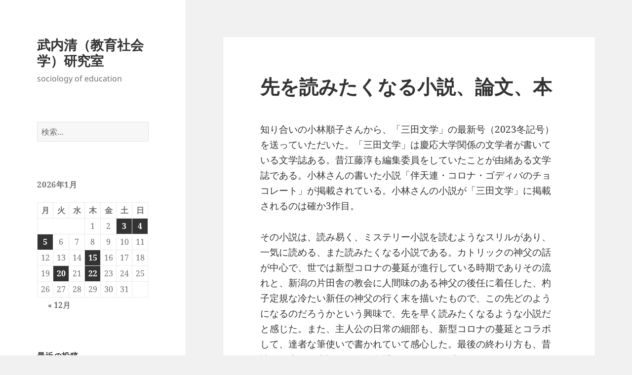

--- FILE ---
content_type: text/html; charset=UTF-8
request_url: https://www.takeuchikiyoshi.com/%E5%85%88%E3%82%92%E8%AA%AD%E3%81%BF%E3%81%9F%E3%81%8F%E3%81%AA%E3%82%8B%E5%B0%8F%E8%AA%AC%E3%80%81%E8%AB%96%E6%96%87%E3%80%81%E6%9C%AC/
body_size: 69072
content:
<!DOCTYPE html>
<html lang="ja" class="no-js">
<head>
	<meta charset="UTF-8">
	<meta name="viewport" content="width=device-width, initial-scale=1.0">
	<link rel="profile" href="https://gmpg.org/xfn/11">
	<link rel="pingback" href="https://www.takeuchikiyoshi.com/xmlrpc.php">
	<script>(function(html){html.className = html.className.replace(/\bno-js\b/,'js')})(document.documentElement);</script>
<title>先を読みたくなる小説、論文、本 &#8211; 武内清（教育社会学）研究室</title>
<meta name='robots' content='max-image-preview:large' />
	<style>img:is([sizes="auto" i], [sizes^="auto," i]) { contain-intrinsic-size: 3000px 1500px }</style>
	<link rel="alternate" type="application/rss+xml" title="武内清（教育社会学）研究室 &raquo; フィード" href="https://www.takeuchikiyoshi.com/feed/" />
<link rel="alternate" type="application/rss+xml" title="武内清（教育社会学）研究室 &raquo; コメントフィード" href="https://www.takeuchikiyoshi.com/comments/feed/" />
<script>
window._wpemojiSettings = {"baseUrl":"https:\/\/s.w.org\/images\/core\/emoji\/16.0.1\/72x72\/","ext":".png","svgUrl":"https:\/\/s.w.org\/images\/core\/emoji\/16.0.1\/svg\/","svgExt":".svg","source":{"concatemoji":"https:\/\/www.takeuchikiyoshi.com\/wp-includes\/js\/wp-emoji-release.min.js?ver=6.8.3"}};
/*! This file is auto-generated */
!function(s,n){var o,i,e;function c(e){try{var t={supportTests:e,timestamp:(new Date).valueOf()};sessionStorage.setItem(o,JSON.stringify(t))}catch(e){}}function p(e,t,n){e.clearRect(0,0,e.canvas.width,e.canvas.height),e.fillText(t,0,0);var t=new Uint32Array(e.getImageData(0,0,e.canvas.width,e.canvas.height).data),a=(e.clearRect(0,0,e.canvas.width,e.canvas.height),e.fillText(n,0,0),new Uint32Array(e.getImageData(0,0,e.canvas.width,e.canvas.height).data));return t.every(function(e,t){return e===a[t]})}function u(e,t){e.clearRect(0,0,e.canvas.width,e.canvas.height),e.fillText(t,0,0);for(var n=e.getImageData(16,16,1,1),a=0;a<n.data.length;a++)if(0!==n.data[a])return!1;return!0}function f(e,t,n,a){switch(t){case"flag":return n(e,"\ud83c\udff3\ufe0f\u200d\u26a7\ufe0f","\ud83c\udff3\ufe0f\u200b\u26a7\ufe0f")?!1:!n(e,"\ud83c\udde8\ud83c\uddf6","\ud83c\udde8\u200b\ud83c\uddf6")&&!n(e,"\ud83c\udff4\udb40\udc67\udb40\udc62\udb40\udc65\udb40\udc6e\udb40\udc67\udb40\udc7f","\ud83c\udff4\u200b\udb40\udc67\u200b\udb40\udc62\u200b\udb40\udc65\u200b\udb40\udc6e\u200b\udb40\udc67\u200b\udb40\udc7f");case"emoji":return!a(e,"\ud83e\udedf")}return!1}function g(e,t,n,a){var r="undefined"!=typeof WorkerGlobalScope&&self instanceof WorkerGlobalScope?new OffscreenCanvas(300,150):s.createElement("canvas"),o=r.getContext("2d",{willReadFrequently:!0}),i=(o.textBaseline="top",o.font="600 32px Arial",{});return e.forEach(function(e){i[e]=t(o,e,n,a)}),i}function t(e){var t=s.createElement("script");t.src=e,t.defer=!0,s.head.appendChild(t)}"undefined"!=typeof Promise&&(o="wpEmojiSettingsSupports",i=["flag","emoji"],n.supports={everything:!0,everythingExceptFlag:!0},e=new Promise(function(e){s.addEventListener("DOMContentLoaded",e,{once:!0})}),new Promise(function(t){var n=function(){try{var e=JSON.parse(sessionStorage.getItem(o));if("object"==typeof e&&"number"==typeof e.timestamp&&(new Date).valueOf()<e.timestamp+604800&&"object"==typeof e.supportTests)return e.supportTests}catch(e){}return null}();if(!n){if("undefined"!=typeof Worker&&"undefined"!=typeof OffscreenCanvas&&"undefined"!=typeof URL&&URL.createObjectURL&&"undefined"!=typeof Blob)try{var e="postMessage("+g.toString()+"("+[JSON.stringify(i),f.toString(),p.toString(),u.toString()].join(",")+"));",a=new Blob([e],{type:"text/javascript"}),r=new Worker(URL.createObjectURL(a),{name:"wpTestEmojiSupports"});return void(r.onmessage=function(e){c(n=e.data),r.terminate(),t(n)})}catch(e){}c(n=g(i,f,p,u))}t(n)}).then(function(e){for(var t in e)n.supports[t]=e[t],n.supports.everything=n.supports.everything&&n.supports[t],"flag"!==t&&(n.supports.everythingExceptFlag=n.supports.everythingExceptFlag&&n.supports[t]);n.supports.everythingExceptFlag=n.supports.everythingExceptFlag&&!n.supports.flag,n.DOMReady=!1,n.readyCallback=function(){n.DOMReady=!0}}).then(function(){return e}).then(function(){var e;n.supports.everything||(n.readyCallback(),(e=n.source||{}).concatemoji?t(e.concatemoji):e.wpemoji&&e.twemoji&&(t(e.twemoji),t(e.wpemoji)))}))}((window,document),window._wpemojiSettings);
</script>
<style id='wp-emoji-styles-inline-css'>

	img.wp-smiley, img.emoji {
		display: inline !important;
		border: none !important;
		box-shadow: none !important;
		height: 1em !important;
		width: 1em !important;
		margin: 0 0.07em !important;
		vertical-align: -0.1em !important;
		background: none !important;
		padding: 0 !important;
	}
</style>
<link rel='stylesheet' id='wp-block-library-css' href='https://www.takeuchikiyoshi.com/wp-includes/css/dist/block-library/style.min.css?ver=6.8.3' media='all' />
<style id='wp-block-library-theme-inline-css'>
.wp-block-audio :where(figcaption){color:#555;font-size:13px;text-align:center}.is-dark-theme .wp-block-audio :where(figcaption){color:#ffffffa6}.wp-block-audio{margin:0 0 1em}.wp-block-code{border:1px solid #ccc;border-radius:4px;font-family:Menlo,Consolas,monaco,monospace;padding:.8em 1em}.wp-block-embed :where(figcaption){color:#555;font-size:13px;text-align:center}.is-dark-theme .wp-block-embed :where(figcaption){color:#ffffffa6}.wp-block-embed{margin:0 0 1em}.blocks-gallery-caption{color:#555;font-size:13px;text-align:center}.is-dark-theme .blocks-gallery-caption{color:#ffffffa6}:root :where(.wp-block-image figcaption){color:#555;font-size:13px;text-align:center}.is-dark-theme :root :where(.wp-block-image figcaption){color:#ffffffa6}.wp-block-image{margin:0 0 1em}.wp-block-pullquote{border-bottom:4px solid;border-top:4px solid;color:currentColor;margin-bottom:1.75em}.wp-block-pullquote cite,.wp-block-pullquote footer,.wp-block-pullquote__citation{color:currentColor;font-size:.8125em;font-style:normal;text-transform:uppercase}.wp-block-quote{border-left:.25em solid;margin:0 0 1.75em;padding-left:1em}.wp-block-quote cite,.wp-block-quote footer{color:currentColor;font-size:.8125em;font-style:normal;position:relative}.wp-block-quote:where(.has-text-align-right){border-left:none;border-right:.25em solid;padding-left:0;padding-right:1em}.wp-block-quote:where(.has-text-align-center){border:none;padding-left:0}.wp-block-quote.is-large,.wp-block-quote.is-style-large,.wp-block-quote:where(.is-style-plain){border:none}.wp-block-search .wp-block-search__label{font-weight:700}.wp-block-search__button{border:1px solid #ccc;padding:.375em .625em}:where(.wp-block-group.has-background){padding:1.25em 2.375em}.wp-block-separator.has-css-opacity{opacity:.4}.wp-block-separator{border:none;border-bottom:2px solid;margin-left:auto;margin-right:auto}.wp-block-separator.has-alpha-channel-opacity{opacity:1}.wp-block-separator:not(.is-style-wide):not(.is-style-dots){width:100px}.wp-block-separator.has-background:not(.is-style-dots){border-bottom:none;height:1px}.wp-block-separator.has-background:not(.is-style-wide):not(.is-style-dots){height:2px}.wp-block-table{margin:0 0 1em}.wp-block-table td,.wp-block-table th{word-break:normal}.wp-block-table :where(figcaption){color:#555;font-size:13px;text-align:center}.is-dark-theme .wp-block-table :where(figcaption){color:#ffffffa6}.wp-block-video :where(figcaption){color:#555;font-size:13px;text-align:center}.is-dark-theme .wp-block-video :where(figcaption){color:#ffffffa6}.wp-block-video{margin:0 0 1em}:root :where(.wp-block-template-part.has-background){margin-bottom:0;margin-top:0;padding:1.25em 2.375em}
</style>
<style id='classic-theme-styles-inline-css'>
/*! This file is auto-generated */
.wp-block-button__link{color:#fff;background-color:#32373c;border-radius:9999px;box-shadow:none;text-decoration:none;padding:calc(.667em + 2px) calc(1.333em + 2px);font-size:1.125em}.wp-block-file__button{background:#32373c;color:#fff;text-decoration:none}
</style>
<style id='global-styles-inline-css'>
:root{--wp--preset--aspect-ratio--square: 1;--wp--preset--aspect-ratio--4-3: 4/3;--wp--preset--aspect-ratio--3-4: 3/4;--wp--preset--aspect-ratio--3-2: 3/2;--wp--preset--aspect-ratio--2-3: 2/3;--wp--preset--aspect-ratio--16-9: 16/9;--wp--preset--aspect-ratio--9-16: 9/16;--wp--preset--color--black: #000000;--wp--preset--color--cyan-bluish-gray: #abb8c3;--wp--preset--color--white: #fff;--wp--preset--color--pale-pink: #f78da7;--wp--preset--color--vivid-red: #cf2e2e;--wp--preset--color--luminous-vivid-orange: #ff6900;--wp--preset--color--luminous-vivid-amber: #fcb900;--wp--preset--color--light-green-cyan: #7bdcb5;--wp--preset--color--vivid-green-cyan: #00d084;--wp--preset--color--pale-cyan-blue: #8ed1fc;--wp--preset--color--vivid-cyan-blue: #0693e3;--wp--preset--color--vivid-purple: #9b51e0;--wp--preset--color--dark-gray: #111;--wp--preset--color--light-gray: #f1f1f1;--wp--preset--color--yellow: #f4ca16;--wp--preset--color--dark-brown: #352712;--wp--preset--color--medium-pink: #e53b51;--wp--preset--color--light-pink: #ffe5d1;--wp--preset--color--dark-purple: #2e2256;--wp--preset--color--purple: #674970;--wp--preset--color--blue-gray: #22313f;--wp--preset--color--bright-blue: #55c3dc;--wp--preset--color--light-blue: #e9f2f9;--wp--preset--gradient--vivid-cyan-blue-to-vivid-purple: linear-gradient(135deg,rgba(6,147,227,1) 0%,rgb(155,81,224) 100%);--wp--preset--gradient--light-green-cyan-to-vivid-green-cyan: linear-gradient(135deg,rgb(122,220,180) 0%,rgb(0,208,130) 100%);--wp--preset--gradient--luminous-vivid-amber-to-luminous-vivid-orange: linear-gradient(135deg,rgba(252,185,0,1) 0%,rgba(255,105,0,1) 100%);--wp--preset--gradient--luminous-vivid-orange-to-vivid-red: linear-gradient(135deg,rgba(255,105,0,1) 0%,rgb(207,46,46) 100%);--wp--preset--gradient--very-light-gray-to-cyan-bluish-gray: linear-gradient(135deg,rgb(238,238,238) 0%,rgb(169,184,195) 100%);--wp--preset--gradient--cool-to-warm-spectrum: linear-gradient(135deg,rgb(74,234,220) 0%,rgb(151,120,209) 20%,rgb(207,42,186) 40%,rgb(238,44,130) 60%,rgb(251,105,98) 80%,rgb(254,248,76) 100%);--wp--preset--gradient--blush-light-purple: linear-gradient(135deg,rgb(255,206,236) 0%,rgb(152,150,240) 100%);--wp--preset--gradient--blush-bordeaux: linear-gradient(135deg,rgb(254,205,165) 0%,rgb(254,45,45) 50%,rgb(107,0,62) 100%);--wp--preset--gradient--luminous-dusk: linear-gradient(135deg,rgb(255,203,112) 0%,rgb(199,81,192) 50%,rgb(65,88,208) 100%);--wp--preset--gradient--pale-ocean: linear-gradient(135deg,rgb(255,245,203) 0%,rgb(182,227,212) 50%,rgb(51,167,181) 100%);--wp--preset--gradient--electric-grass: linear-gradient(135deg,rgb(202,248,128) 0%,rgb(113,206,126) 100%);--wp--preset--gradient--midnight: linear-gradient(135deg,rgb(2,3,129) 0%,rgb(40,116,252) 100%);--wp--preset--gradient--dark-gray-gradient-gradient: linear-gradient(90deg, rgba(17,17,17,1) 0%, rgba(42,42,42,1) 100%);--wp--preset--gradient--light-gray-gradient: linear-gradient(90deg, rgba(241,241,241,1) 0%, rgba(215,215,215,1) 100%);--wp--preset--gradient--white-gradient: linear-gradient(90deg, rgba(255,255,255,1) 0%, rgba(230,230,230,1) 100%);--wp--preset--gradient--yellow-gradient: linear-gradient(90deg, rgba(244,202,22,1) 0%, rgba(205,168,10,1) 100%);--wp--preset--gradient--dark-brown-gradient: linear-gradient(90deg, rgba(53,39,18,1) 0%, rgba(91,67,31,1) 100%);--wp--preset--gradient--medium-pink-gradient: linear-gradient(90deg, rgba(229,59,81,1) 0%, rgba(209,28,51,1) 100%);--wp--preset--gradient--light-pink-gradient: linear-gradient(90deg, rgba(255,229,209,1) 0%, rgba(255,200,158,1) 100%);--wp--preset--gradient--dark-purple-gradient: linear-gradient(90deg, rgba(46,34,86,1) 0%, rgba(66,48,123,1) 100%);--wp--preset--gradient--purple-gradient: linear-gradient(90deg, rgba(103,73,112,1) 0%, rgba(131,93,143,1) 100%);--wp--preset--gradient--blue-gray-gradient: linear-gradient(90deg, rgba(34,49,63,1) 0%, rgba(52,75,96,1) 100%);--wp--preset--gradient--bright-blue-gradient: linear-gradient(90deg, rgba(85,195,220,1) 0%, rgba(43,180,211,1) 100%);--wp--preset--gradient--light-blue-gradient: linear-gradient(90deg, rgba(233,242,249,1) 0%, rgba(193,218,238,1) 100%);--wp--preset--font-size--small: 13px;--wp--preset--font-size--medium: 20px;--wp--preset--font-size--large: 36px;--wp--preset--font-size--x-large: 42px;--wp--preset--spacing--20: 0.44rem;--wp--preset--spacing--30: 0.67rem;--wp--preset--spacing--40: 1rem;--wp--preset--spacing--50: 1.5rem;--wp--preset--spacing--60: 2.25rem;--wp--preset--spacing--70: 3.38rem;--wp--preset--spacing--80: 5.06rem;--wp--preset--shadow--natural: 6px 6px 9px rgba(0, 0, 0, 0.2);--wp--preset--shadow--deep: 12px 12px 50px rgba(0, 0, 0, 0.4);--wp--preset--shadow--sharp: 6px 6px 0px rgba(0, 0, 0, 0.2);--wp--preset--shadow--outlined: 6px 6px 0px -3px rgba(255, 255, 255, 1), 6px 6px rgba(0, 0, 0, 1);--wp--preset--shadow--crisp: 6px 6px 0px rgba(0, 0, 0, 1);}:where(.is-layout-flex){gap: 0.5em;}:where(.is-layout-grid){gap: 0.5em;}body .is-layout-flex{display: flex;}.is-layout-flex{flex-wrap: wrap;align-items: center;}.is-layout-flex > :is(*, div){margin: 0;}body .is-layout-grid{display: grid;}.is-layout-grid > :is(*, div){margin: 0;}:where(.wp-block-columns.is-layout-flex){gap: 2em;}:where(.wp-block-columns.is-layout-grid){gap: 2em;}:where(.wp-block-post-template.is-layout-flex){gap: 1.25em;}:where(.wp-block-post-template.is-layout-grid){gap: 1.25em;}.has-black-color{color: var(--wp--preset--color--black) !important;}.has-cyan-bluish-gray-color{color: var(--wp--preset--color--cyan-bluish-gray) !important;}.has-white-color{color: var(--wp--preset--color--white) !important;}.has-pale-pink-color{color: var(--wp--preset--color--pale-pink) !important;}.has-vivid-red-color{color: var(--wp--preset--color--vivid-red) !important;}.has-luminous-vivid-orange-color{color: var(--wp--preset--color--luminous-vivid-orange) !important;}.has-luminous-vivid-amber-color{color: var(--wp--preset--color--luminous-vivid-amber) !important;}.has-light-green-cyan-color{color: var(--wp--preset--color--light-green-cyan) !important;}.has-vivid-green-cyan-color{color: var(--wp--preset--color--vivid-green-cyan) !important;}.has-pale-cyan-blue-color{color: var(--wp--preset--color--pale-cyan-blue) !important;}.has-vivid-cyan-blue-color{color: var(--wp--preset--color--vivid-cyan-blue) !important;}.has-vivid-purple-color{color: var(--wp--preset--color--vivid-purple) !important;}.has-black-background-color{background-color: var(--wp--preset--color--black) !important;}.has-cyan-bluish-gray-background-color{background-color: var(--wp--preset--color--cyan-bluish-gray) !important;}.has-white-background-color{background-color: var(--wp--preset--color--white) !important;}.has-pale-pink-background-color{background-color: var(--wp--preset--color--pale-pink) !important;}.has-vivid-red-background-color{background-color: var(--wp--preset--color--vivid-red) !important;}.has-luminous-vivid-orange-background-color{background-color: var(--wp--preset--color--luminous-vivid-orange) !important;}.has-luminous-vivid-amber-background-color{background-color: var(--wp--preset--color--luminous-vivid-amber) !important;}.has-light-green-cyan-background-color{background-color: var(--wp--preset--color--light-green-cyan) !important;}.has-vivid-green-cyan-background-color{background-color: var(--wp--preset--color--vivid-green-cyan) !important;}.has-pale-cyan-blue-background-color{background-color: var(--wp--preset--color--pale-cyan-blue) !important;}.has-vivid-cyan-blue-background-color{background-color: var(--wp--preset--color--vivid-cyan-blue) !important;}.has-vivid-purple-background-color{background-color: var(--wp--preset--color--vivid-purple) !important;}.has-black-border-color{border-color: var(--wp--preset--color--black) !important;}.has-cyan-bluish-gray-border-color{border-color: var(--wp--preset--color--cyan-bluish-gray) !important;}.has-white-border-color{border-color: var(--wp--preset--color--white) !important;}.has-pale-pink-border-color{border-color: var(--wp--preset--color--pale-pink) !important;}.has-vivid-red-border-color{border-color: var(--wp--preset--color--vivid-red) !important;}.has-luminous-vivid-orange-border-color{border-color: var(--wp--preset--color--luminous-vivid-orange) !important;}.has-luminous-vivid-amber-border-color{border-color: var(--wp--preset--color--luminous-vivid-amber) !important;}.has-light-green-cyan-border-color{border-color: var(--wp--preset--color--light-green-cyan) !important;}.has-vivid-green-cyan-border-color{border-color: var(--wp--preset--color--vivid-green-cyan) !important;}.has-pale-cyan-blue-border-color{border-color: var(--wp--preset--color--pale-cyan-blue) !important;}.has-vivid-cyan-blue-border-color{border-color: var(--wp--preset--color--vivid-cyan-blue) !important;}.has-vivid-purple-border-color{border-color: var(--wp--preset--color--vivid-purple) !important;}.has-vivid-cyan-blue-to-vivid-purple-gradient-background{background: var(--wp--preset--gradient--vivid-cyan-blue-to-vivid-purple) !important;}.has-light-green-cyan-to-vivid-green-cyan-gradient-background{background: var(--wp--preset--gradient--light-green-cyan-to-vivid-green-cyan) !important;}.has-luminous-vivid-amber-to-luminous-vivid-orange-gradient-background{background: var(--wp--preset--gradient--luminous-vivid-amber-to-luminous-vivid-orange) !important;}.has-luminous-vivid-orange-to-vivid-red-gradient-background{background: var(--wp--preset--gradient--luminous-vivid-orange-to-vivid-red) !important;}.has-very-light-gray-to-cyan-bluish-gray-gradient-background{background: var(--wp--preset--gradient--very-light-gray-to-cyan-bluish-gray) !important;}.has-cool-to-warm-spectrum-gradient-background{background: var(--wp--preset--gradient--cool-to-warm-spectrum) !important;}.has-blush-light-purple-gradient-background{background: var(--wp--preset--gradient--blush-light-purple) !important;}.has-blush-bordeaux-gradient-background{background: var(--wp--preset--gradient--blush-bordeaux) !important;}.has-luminous-dusk-gradient-background{background: var(--wp--preset--gradient--luminous-dusk) !important;}.has-pale-ocean-gradient-background{background: var(--wp--preset--gradient--pale-ocean) !important;}.has-electric-grass-gradient-background{background: var(--wp--preset--gradient--electric-grass) !important;}.has-midnight-gradient-background{background: var(--wp--preset--gradient--midnight) !important;}.has-small-font-size{font-size: var(--wp--preset--font-size--small) !important;}.has-medium-font-size{font-size: var(--wp--preset--font-size--medium) !important;}.has-large-font-size{font-size: var(--wp--preset--font-size--large) !important;}.has-x-large-font-size{font-size: var(--wp--preset--font-size--x-large) !important;}
:where(.wp-block-post-template.is-layout-flex){gap: 1.25em;}:where(.wp-block-post-template.is-layout-grid){gap: 1.25em;}
:where(.wp-block-columns.is-layout-flex){gap: 2em;}:where(.wp-block-columns.is-layout-grid){gap: 2em;}
:root :where(.wp-block-pullquote){font-size: 1.5em;line-height: 1.6;}
</style>
<link rel='stylesheet' id='twentyfifteen-fonts-css' href='https://www.takeuchikiyoshi.com/wp-content/themes/twentyfifteen/assets/fonts/noto-sans-plus-noto-serif-plus-inconsolata.css?ver=20230328' media='all' />
<link rel='stylesheet' id='genericons-css' href='https://www.takeuchikiyoshi.com/wp-content/themes/twentyfifteen/genericons/genericons.css?ver=20201026' media='all' />
<link rel='stylesheet' id='twentyfifteen-style-css' href='https://www.takeuchikiyoshi.com/wp-content/themes/twentyfifteen/style.css?ver=20250415' media='all' />
<link rel='stylesheet' id='twentyfifteen-block-style-css' href='https://www.takeuchikiyoshi.com/wp-content/themes/twentyfifteen/css/blocks.css?ver=20240715' media='all' />
<script src="https://www.takeuchikiyoshi.com/wp-includes/js/jquery/jquery.min.js?ver=3.7.1" id="jquery-core-js"></script>
<script src="https://www.takeuchikiyoshi.com/wp-includes/js/jquery/jquery-migrate.min.js?ver=3.4.1" id="jquery-migrate-js"></script>
<script id="twentyfifteen-script-js-extra">
var screenReaderText = {"expand":"<span class=\"screen-reader-text\">\u30b5\u30d6\u30e1\u30cb\u30e5\u30fc\u3092\u5c55\u958b<\/span>","collapse":"<span class=\"screen-reader-text\">\u30b5\u30d6\u30e1\u30cb\u30e5\u30fc\u3092\u9589\u3058\u308b<\/span>"};
</script>
<script src="https://www.takeuchikiyoshi.com/wp-content/themes/twentyfifteen/js/functions.js?ver=20250303" id="twentyfifteen-script-js" defer data-wp-strategy="defer"></script>
<link rel="https://api.w.org/" href="https://www.takeuchikiyoshi.com/wp-json/" /><link rel="alternate" title="JSON" type="application/json" href="https://www.takeuchikiyoshi.com/wp-json/wp/v2/posts/18091" /><link rel="EditURI" type="application/rsd+xml" title="RSD" href="https://www.takeuchikiyoshi.com/xmlrpc.php?rsd" />
<meta name="generator" content="WordPress 6.8.3" />
<link rel="canonical" href="https://www.takeuchikiyoshi.com/%e5%85%88%e3%82%92%e8%aa%ad%e3%81%bf%e3%81%9f%e3%81%8f%e3%81%aa%e3%82%8b%e5%b0%8f%e8%aa%ac%e3%80%81%e8%ab%96%e6%96%87%e3%80%81%e6%9c%ac/" />
<link rel='shortlink' href='https://www.takeuchikiyoshi.com/?p=18091' />
<link rel="alternate" title="oEmbed (JSON)" type="application/json+oembed" href="https://www.takeuchikiyoshi.com/wp-json/oembed/1.0/embed?url=https%3A%2F%2Fwww.takeuchikiyoshi.com%2F%25e5%2585%2588%25e3%2582%2592%25e8%25aa%25ad%25e3%2581%25bf%25e3%2581%259f%25e3%2581%258f%25e3%2581%25aa%25e3%2582%258b%25e5%25b0%258f%25e8%25aa%25ac%25e3%2580%2581%25e8%25ab%2596%25e6%2596%2587%25e3%2580%2581%25e6%259c%25ac%2F" />
<link rel="alternate" title="oEmbed (XML)" type="text/xml+oembed" href="https://www.takeuchikiyoshi.com/wp-json/oembed/1.0/embed?url=https%3A%2F%2Fwww.takeuchikiyoshi.com%2F%25e5%2585%2588%25e3%2582%2592%25e8%25aa%25ad%25e3%2581%25bf%25e3%2581%259f%25e3%2581%258f%25e3%2581%25aa%25e3%2582%258b%25e5%25b0%258f%25e8%25aa%25ac%25e3%2580%2581%25e8%25ab%2596%25e6%2596%2587%25e3%2580%2581%25e6%259c%25ac%2F&#038;format=xml" />
</head>

<body class="wp-singular post-template-default single single-post postid-18091 single-format-standard wp-embed-responsive wp-theme-twentyfifteen">
<div id="page" class="hfeed site">
	<a class="skip-link screen-reader-text" href="#content">
		コンテンツへスキップ	</a>

	<div id="sidebar" class="sidebar">
		<header id="masthead" class="site-header">
			<div class="site-branding">
										<p class="site-title"><a href="https://www.takeuchikiyoshi.com/" rel="home" >武内清（教育社会学）研究室</a></p>
												<p class="site-description">sociology of education</p>
										<button class="secondary-toggle">﻿メニューとウィジェット</button>
			</div><!-- .site-branding -->
		</header><!-- .site-header -->

			<div id="secondary" class="secondary">

		
		
					<div id="widget-area" class="widget-area" role="complementary">
				<aside id="search-4" class="widget widget_search"><form role="search" method="get" class="search-form" action="https://www.takeuchikiyoshi.com/">
				<label>
					<span class="screen-reader-text">検索:</span>
					<input type="search" class="search-field" placeholder="検索&hellip;" value="" name="s" />
				</label>
				<input type="submit" class="search-submit screen-reader-text" value="検索" />
			</form></aside><aside id="calendar-3" class="widget widget_calendar"><div id="calendar_wrap" class="calendar_wrap"><table id="wp-calendar" class="wp-calendar-table">
	<caption>2026年1月</caption>
	<thead>
	<tr>
		<th scope="col" aria-label="月曜日">月</th>
		<th scope="col" aria-label="火曜日">火</th>
		<th scope="col" aria-label="水曜日">水</th>
		<th scope="col" aria-label="木曜日">木</th>
		<th scope="col" aria-label="金曜日">金</th>
		<th scope="col" aria-label="土曜日">土</th>
		<th scope="col" aria-label="日曜日">日</th>
	</tr>
	</thead>
	<tbody>
	<tr>
		<td colspan="3" class="pad">&nbsp;</td><td>1</td><td>2</td><td><a href="https://www.takeuchikiyoshi.com/2026/01/03/" aria-label="2026年1月3日 に投稿を公開">3</a></td><td><a href="https://www.takeuchikiyoshi.com/2026/01/04/" aria-label="2026年1月4日 に投稿を公開">4</a></td>
	</tr>
	<tr>
		<td><a href="https://www.takeuchikiyoshi.com/2026/01/05/" aria-label="2026年1月5日 に投稿を公開">5</a></td><td>6</td><td>7</td><td>8</td><td>9</td><td>10</td><td>11</td>
	</tr>
	<tr>
		<td>12</td><td>13</td><td>14</td><td><a href="https://www.takeuchikiyoshi.com/2026/01/15/" aria-label="2026年1月15日 に投稿を公開">15</a></td><td>16</td><td>17</td><td>18</td>
	</tr>
	<tr>
		<td>19</td><td><a href="https://www.takeuchikiyoshi.com/2026/01/20/" aria-label="2026年1月20日 に投稿を公開">20</a></td><td>21</td><td><a href="https://www.takeuchikiyoshi.com/2026/01/22/" aria-label="2026年1月22日 に投稿を公開">22</a></td><td>23</td><td>24</td><td id="today">25</td>
	</tr>
	<tr>
		<td>26</td><td>27</td><td>28</td><td>29</td><td>30</td><td>31</td>
		<td class="pad" colspan="1">&nbsp;</td>
	</tr>
	</tbody>
	</table><nav aria-label="前と次の月" class="wp-calendar-nav">
		<span class="wp-calendar-nav-prev"><a href="https://www.takeuchikiyoshi.com/2025/12/">&laquo; 12月</a></span>
		<span class="pad">&nbsp;</span>
		<span class="wp-calendar-nav-next">&nbsp;</span>
	</nav></div></aside>
		<aside id="recent-posts-4" class="widget widget_recent_entries">
		<h2 class="widget-title">最近の投稿</h2><nav aria-label="最近の投稿">
		<ul>
											<li>
					<a href="https://www.takeuchikiyoshi.com/%e6%96%87%e8%97%9d%e6%89%b9%e8%a9%95%e3%81%a8%e5%a4%a7%e5%ad%a6/">文藝批評と大学</a>
									</li>
											<li>
					<a href="https://www.takeuchikiyoshi.com/%e6%98%a0%e5%83%8f%e3%81%8b%e3%82%89%e5%ad%a6%e3%81%b6%e3%81%93%e3%81%a8/">映像から学ぶこと</a>
									</li>
											<li>
					<a href="https://www.takeuchikiyoshi.com/%e9%ab%98%e9%bd%a2%e5%8c%96%e7%a4%be%e4%bc%9a%e3%81%a8%e8%aa%8d%e7%9f%a5%e7%97%87/">高齢化社会と認知症</a>
									</li>
											<li>
					<a href="https://www.takeuchikiyoshi.com/%e5%a4%96%e9%a3%9f%e3%81%a8%e8%87%aa%e7%82%8a%e3%81%ae%e3%83%90%e3%83%a9%e3%83%b3%e3%82%b9%e3%81%ab%e3%81%a4%e3%81%84%e3%81%a6%e7%94%9f%e6%88%90ai%e3%81%ab%e8%81%9e%e3%81%8f/">外食と自炊のバランスについて生成AIに聞く</a>
									</li>
											<li>
					<a href="https://www.takeuchikiyoshi.com/%e5%85%83%e6%97%a6%e3%81%ae%e9%8b%b8%e5%b1%b1%e3%81%a8%e6%9d%b1%e4%ba%ac%e3%83%89%e3%82%a4%e3%83%84%e6%9d%91/">元旦の鋸山と東京ドイツ村</a>
									</li>
											<li>
					<a href="https://www.takeuchikiyoshi.com/%e3%81%8a%e6%ad%a3%e6%9c%88%e3%81%ae%e5%af%8c%e5%a3%ab%e5%b1%b1%e3%81%a8%e3%82%ab%e3%83%a2%e3%83%a1/">お正月の富士山とカモメ</a>
									</li>
											<li>
					<a href="https://www.takeuchikiyoshi.com/%e9%a2%a8%e3%81%ae%e4%be%bf%e3%82%8a87-%e6%96%b0%e5%b9%b4%e5%8f%b7/">風の便り87-新年号</a>
									</li>
											<li>
					<a href="https://www.takeuchikiyoshi.com/%e6%96%b0%e5%b9%b4%e3%81%ae%e3%81%94%e6%8c%a8%e6%8b%b6-12/">新年のご挨拶</a>
									</li>
											<li>
					<a href="https://www.takeuchikiyoshi.com/20513-2/">(タイトルなし)</a>
									</li>
											<li>
					<a href="https://www.takeuchikiyoshi.com/nhk%e3%81%ae%e5%a4%9c%e3%83%89%e3%83%a9%e3%80%8c%e3%81%b2%e3%82%89%e3%82%84%e3%81%99%e3%81%bf%e3%80%8d%e3%81%ae%e9%ad%85%e5%8a%9b/">NHKの夜ドラ「ひらやすみ」の魅力</a>
									</li>
					</ul>

		</nav></aside><aside id="archives-4" class="widget widget_archive"><h2 class="widget-title">アーカイブ</h2><nav aria-label="アーカイブ">
			<ul>
					<li><a href='https://www.takeuchikiyoshi.com/2026/01/'>2026年1月</a>&nbsp;(8)</li>
	<li><a href='https://www.takeuchikiyoshi.com/2025/12/'>2025年12月</a>&nbsp;(7)</li>
	<li><a href='https://www.takeuchikiyoshi.com/2025/11/'>2025年11月</a>&nbsp;(7)</li>
	<li><a href='https://www.takeuchikiyoshi.com/2025/10/'>2025年10月</a>&nbsp;(8)</li>
	<li><a href='https://www.takeuchikiyoshi.com/2025/09/'>2025年9月</a>&nbsp;(9)</li>
	<li><a href='https://www.takeuchikiyoshi.com/2025/08/'>2025年8月</a>&nbsp;(15)</li>
	<li><a href='https://www.takeuchikiyoshi.com/2025/07/'>2025年7月</a>&nbsp;(11)</li>
	<li><a href='https://www.takeuchikiyoshi.com/2025/06/'>2025年6月</a>&nbsp;(6)</li>
	<li><a href='https://www.takeuchikiyoshi.com/2025/05/'>2025年5月</a>&nbsp;(10)</li>
	<li><a href='https://www.takeuchikiyoshi.com/2025/04/'>2025年4月</a>&nbsp;(7)</li>
	<li><a href='https://www.takeuchikiyoshi.com/2025/03/'>2025年3月</a>&nbsp;(8)</li>
	<li><a href='https://www.takeuchikiyoshi.com/2025/02/'>2025年2月</a>&nbsp;(7)</li>
	<li><a href='https://www.takeuchikiyoshi.com/2025/01/'>2025年1月</a>&nbsp;(11)</li>
	<li><a href='https://www.takeuchikiyoshi.com/2024/12/'>2024年12月</a>&nbsp;(9)</li>
	<li><a href='https://www.takeuchikiyoshi.com/2024/11/'>2024年11月</a>&nbsp;(6)</li>
	<li><a href='https://www.takeuchikiyoshi.com/2024/10/'>2024年10月</a>&nbsp;(5)</li>
	<li><a href='https://www.takeuchikiyoshi.com/2024/09/'>2024年9月</a>&nbsp;(14)</li>
	<li><a href='https://www.takeuchikiyoshi.com/2024/08/'>2024年8月</a>&nbsp;(10)</li>
	<li><a href='https://www.takeuchikiyoshi.com/2024/07/'>2024年7月</a>&nbsp;(14)</li>
	<li><a href='https://www.takeuchikiyoshi.com/2024/06/'>2024年6月</a>&nbsp;(11)</li>
	<li><a href='https://www.takeuchikiyoshi.com/2024/05/'>2024年5月</a>&nbsp;(17)</li>
	<li><a href='https://www.takeuchikiyoshi.com/2024/04/'>2024年4月</a>&nbsp;(23)</li>
	<li><a href='https://www.takeuchikiyoshi.com/2024/03/'>2024年3月</a>&nbsp;(10)</li>
	<li><a href='https://www.takeuchikiyoshi.com/2024/02/'>2024年2月</a>&nbsp;(8)</li>
	<li><a href='https://www.takeuchikiyoshi.com/2024/01/'>2024年1月</a>&nbsp;(13)</li>
	<li><a href='https://www.takeuchikiyoshi.com/2023/12/'>2023年12月</a>&nbsp;(5)</li>
	<li><a href='https://www.takeuchikiyoshi.com/2023/11/'>2023年11月</a>&nbsp;(7)</li>
	<li><a href='https://www.takeuchikiyoshi.com/2023/10/'>2023年10月</a>&nbsp;(5)</li>
	<li><a href='https://www.takeuchikiyoshi.com/2023/09/'>2023年9月</a>&nbsp;(16)</li>
	<li><a href='https://www.takeuchikiyoshi.com/2023/08/'>2023年8月</a>&nbsp;(6)</li>
	<li><a href='https://www.takeuchikiyoshi.com/2023/07/'>2023年7月</a>&nbsp;(8)</li>
	<li><a href='https://www.takeuchikiyoshi.com/2023/06/'>2023年6月</a>&nbsp;(6)</li>
	<li><a href='https://www.takeuchikiyoshi.com/2023/05/'>2023年5月</a>&nbsp;(11)</li>
	<li><a href='https://www.takeuchikiyoshi.com/2023/04/'>2023年4月</a>&nbsp;(15)</li>
	<li><a href='https://www.takeuchikiyoshi.com/2023/03/'>2023年3月</a>&nbsp;(11)</li>
	<li><a href='https://www.takeuchikiyoshi.com/2023/02/'>2023年2月</a>&nbsp;(13)</li>
	<li><a href='https://www.takeuchikiyoshi.com/2023/01/'>2023年1月</a>&nbsp;(11)</li>
	<li><a href='https://www.takeuchikiyoshi.com/2022/12/'>2022年12月</a>&nbsp;(11)</li>
	<li><a href='https://www.takeuchikiyoshi.com/2022/11/'>2022年11月</a>&nbsp;(6)</li>
	<li><a href='https://www.takeuchikiyoshi.com/2022/10/'>2022年10月</a>&nbsp;(14)</li>
	<li><a href='https://www.takeuchikiyoshi.com/2022/09/'>2022年9月</a>&nbsp;(7)</li>
	<li><a href='https://www.takeuchikiyoshi.com/2022/08/'>2022年8月</a>&nbsp;(8)</li>
	<li><a href='https://www.takeuchikiyoshi.com/2022/07/'>2022年7月</a>&nbsp;(8)</li>
	<li><a href='https://www.takeuchikiyoshi.com/2022/06/'>2022年6月</a>&nbsp;(13)</li>
	<li><a href='https://www.takeuchikiyoshi.com/2022/05/'>2022年5月</a>&nbsp;(8)</li>
	<li><a href='https://www.takeuchikiyoshi.com/2022/04/'>2022年4月</a>&nbsp;(17)</li>
	<li><a href='https://www.takeuchikiyoshi.com/2022/03/'>2022年3月</a>&nbsp;(12)</li>
	<li><a href='https://www.takeuchikiyoshi.com/2022/02/'>2022年2月</a>&nbsp;(10)</li>
	<li><a href='https://www.takeuchikiyoshi.com/2022/01/'>2022年1月</a>&nbsp;(13)</li>
	<li><a href='https://www.takeuchikiyoshi.com/2021/12/'>2021年12月</a>&nbsp;(14)</li>
	<li><a href='https://www.takeuchikiyoshi.com/2021/11/'>2021年11月</a>&nbsp;(10)</li>
	<li><a href='https://www.takeuchikiyoshi.com/2021/10/'>2021年10月</a>&nbsp;(15)</li>
	<li><a href='https://www.takeuchikiyoshi.com/2021/09/'>2021年9月</a>&nbsp;(11)</li>
	<li><a href='https://www.takeuchikiyoshi.com/2021/08/'>2021年8月</a>&nbsp;(12)</li>
	<li><a href='https://www.takeuchikiyoshi.com/2021/07/'>2021年7月</a>&nbsp;(11)</li>
	<li><a href='https://www.takeuchikiyoshi.com/2021/06/'>2021年6月</a>&nbsp;(14)</li>
	<li><a href='https://www.takeuchikiyoshi.com/2021/05/'>2021年5月</a>&nbsp;(13)</li>
	<li><a href='https://www.takeuchikiyoshi.com/2021/04/'>2021年4月</a>&nbsp;(12)</li>
	<li><a href='https://www.takeuchikiyoshi.com/2021/03/'>2021年3月</a>&nbsp;(9)</li>
	<li><a href='https://www.takeuchikiyoshi.com/2021/02/'>2021年2月</a>&nbsp;(13)</li>
	<li><a href='https://www.takeuchikiyoshi.com/2021/01/'>2021年1月</a>&nbsp;(13)</li>
	<li><a href='https://www.takeuchikiyoshi.com/2020/12/'>2020年12月</a>&nbsp;(10)</li>
	<li><a href='https://www.takeuchikiyoshi.com/2020/11/'>2020年11月</a>&nbsp;(11)</li>
	<li><a href='https://www.takeuchikiyoshi.com/2020/10/'>2020年10月</a>&nbsp;(13)</li>
	<li><a href='https://www.takeuchikiyoshi.com/2020/09/'>2020年9月</a>&nbsp;(12)</li>
	<li><a href='https://www.takeuchikiyoshi.com/2020/08/'>2020年8月</a>&nbsp;(19)</li>
	<li><a href='https://www.takeuchikiyoshi.com/2020/07/'>2020年7月</a>&nbsp;(10)</li>
	<li><a href='https://www.takeuchikiyoshi.com/2020/06/'>2020年6月</a>&nbsp;(11)</li>
	<li><a href='https://www.takeuchikiyoshi.com/2020/05/'>2020年5月</a>&nbsp;(17)</li>
	<li><a href='https://www.takeuchikiyoshi.com/2020/04/'>2020年4月</a>&nbsp;(25)</li>
	<li><a href='https://www.takeuchikiyoshi.com/2020/03/'>2020年3月</a>&nbsp;(14)</li>
	<li><a href='https://www.takeuchikiyoshi.com/2020/02/'>2020年2月</a>&nbsp;(10)</li>
	<li><a href='https://www.takeuchikiyoshi.com/2020/01/'>2020年1月</a>&nbsp;(15)</li>
	<li><a href='https://www.takeuchikiyoshi.com/2019/12/'>2019年12月</a>&nbsp;(9)</li>
	<li><a href='https://www.takeuchikiyoshi.com/2019/11/'>2019年11月</a>&nbsp;(9)</li>
	<li><a href='https://www.takeuchikiyoshi.com/2019/10/'>2019年10月</a>&nbsp;(14)</li>
	<li><a href='https://www.takeuchikiyoshi.com/2019/09/'>2019年9月</a>&nbsp;(10)</li>
	<li><a href='https://www.takeuchikiyoshi.com/2019/08/'>2019年8月</a>&nbsp;(12)</li>
	<li><a href='https://www.takeuchikiyoshi.com/2019/07/'>2019年7月</a>&nbsp;(16)</li>
	<li><a href='https://www.takeuchikiyoshi.com/2019/06/'>2019年6月</a>&nbsp;(10)</li>
	<li><a href='https://www.takeuchikiyoshi.com/2019/05/'>2019年5月</a>&nbsp;(13)</li>
	<li><a href='https://www.takeuchikiyoshi.com/2019/04/'>2019年4月</a>&nbsp;(16)</li>
	<li><a href='https://www.takeuchikiyoshi.com/2019/03/'>2019年3月</a>&nbsp;(18)</li>
	<li><a href='https://www.takeuchikiyoshi.com/2019/02/'>2019年2月</a>&nbsp;(16)</li>
	<li><a href='https://www.takeuchikiyoshi.com/2019/01/'>2019年1月</a>&nbsp;(18)</li>
	<li><a href='https://www.takeuchikiyoshi.com/2018/12/'>2018年12月</a>&nbsp;(11)</li>
	<li><a href='https://www.takeuchikiyoshi.com/2018/11/'>2018年11月</a>&nbsp;(19)</li>
	<li><a href='https://www.takeuchikiyoshi.com/2018/10/'>2018年10月</a>&nbsp;(24)</li>
	<li><a href='https://www.takeuchikiyoshi.com/2018/09/'>2018年9月</a>&nbsp;(21)</li>
	<li><a href='https://www.takeuchikiyoshi.com/2018/08/'>2018年8月</a>&nbsp;(14)</li>
	<li><a href='https://www.takeuchikiyoshi.com/2018/07/'>2018年7月</a>&nbsp;(24)</li>
	<li><a href='https://www.takeuchikiyoshi.com/2018/06/'>2018年6月</a>&nbsp;(18)</li>
	<li><a href='https://www.takeuchikiyoshi.com/2018/05/'>2018年5月</a>&nbsp;(15)</li>
	<li><a href='https://www.takeuchikiyoshi.com/2018/04/'>2018年4月</a>&nbsp;(17)</li>
	<li><a href='https://www.takeuchikiyoshi.com/2018/03/'>2018年3月</a>&nbsp;(26)</li>
	<li><a href='https://www.takeuchikiyoshi.com/2018/02/'>2018年2月</a>&nbsp;(21)</li>
	<li><a href='https://www.takeuchikiyoshi.com/2018/01/'>2018年1月</a>&nbsp;(22)</li>
	<li><a href='https://www.takeuchikiyoshi.com/2017/12/'>2017年12月</a>&nbsp;(17)</li>
	<li><a href='https://www.takeuchikiyoshi.com/2017/11/'>2017年11月</a>&nbsp;(21)</li>
	<li><a href='https://www.takeuchikiyoshi.com/2017/10/'>2017年10月</a>&nbsp;(22)</li>
	<li><a href='https://www.takeuchikiyoshi.com/2017/09/'>2017年9月</a>&nbsp;(19)</li>
	<li><a href='https://www.takeuchikiyoshi.com/2017/08/'>2017年8月</a>&nbsp;(28)</li>
	<li><a href='https://www.takeuchikiyoshi.com/2017/07/'>2017年7月</a>&nbsp;(15)</li>
	<li><a href='https://www.takeuchikiyoshi.com/2017/06/'>2017年6月</a>&nbsp;(14)</li>
	<li><a href='https://www.takeuchikiyoshi.com/2017/05/'>2017年5月</a>&nbsp;(13)</li>
	<li><a href='https://www.takeuchikiyoshi.com/2017/04/'>2017年4月</a>&nbsp;(18)</li>
	<li><a href='https://www.takeuchikiyoshi.com/2017/03/'>2017年3月</a>&nbsp;(22)</li>
	<li><a href='https://www.takeuchikiyoshi.com/2017/02/'>2017年2月</a>&nbsp;(10)</li>
	<li><a href='https://www.takeuchikiyoshi.com/2017/01/'>2017年1月</a>&nbsp;(23)</li>
	<li><a href='https://www.takeuchikiyoshi.com/2016/12/'>2016年12月</a>&nbsp;(24)</li>
	<li><a href='https://www.takeuchikiyoshi.com/2016/11/'>2016年11月</a>&nbsp;(24)</li>
	<li><a href='https://www.takeuchikiyoshi.com/2016/10/'>2016年10月</a>&nbsp;(27)</li>
	<li><a href='https://www.takeuchikiyoshi.com/2016/09/'>2016年9月</a>&nbsp;(39)</li>
	<li><a href='https://www.takeuchikiyoshi.com/2016/08/'>2016年8月</a>&nbsp;(27)</li>
	<li><a href='https://www.takeuchikiyoshi.com/2016/07/'>2016年7月</a>&nbsp;(26)</li>
	<li><a href='https://www.takeuchikiyoshi.com/2016/06/'>2016年6月</a>&nbsp;(23)</li>
	<li><a href='https://www.takeuchikiyoshi.com/2016/05/'>2016年5月</a>&nbsp;(34)</li>
	<li><a href='https://www.takeuchikiyoshi.com/2016/04/'>2016年4月</a>&nbsp;(31)</li>
	<li><a href='https://www.takeuchikiyoshi.com/2016/03/'>2016年3月</a>&nbsp;(17)</li>
	<li><a href='https://www.takeuchikiyoshi.com/2016/02/'>2016年2月</a>&nbsp;(19)</li>
	<li><a href='https://www.takeuchikiyoshi.com/2016/01/'>2016年1月</a>&nbsp;(13)</li>
	<li><a href='https://www.takeuchikiyoshi.com/2015/12/'>2015年12月</a>&nbsp;(26)</li>
	<li><a href='https://www.takeuchikiyoshi.com/2015/11/'>2015年11月</a>&nbsp;(39)</li>
	<li><a href='https://www.takeuchikiyoshi.com/2015/10/'>2015年10月</a>&nbsp;(30)</li>
	<li><a href='https://www.takeuchikiyoshi.com/2015/09/'>2015年9月</a>&nbsp;(32)</li>
	<li><a href='https://www.takeuchikiyoshi.com/2015/08/'>2015年8月</a>&nbsp;(34)</li>
	<li><a href='https://www.takeuchikiyoshi.com/2015/07/'>2015年7月</a>&nbsp;(19)</li>
	<li><a href='https://www.takeuchikiyoshi.com/2015/06/'>2015年6月</a>&nbsp;(18)</li>
	<li><a href='https://www.takeuchikiyoshi.com/2015/05/'>2015年5月</a>&nbsp;(36)</li>
	<li><a href='https://www.takeuchikiyoshi.com/2015/04/'>2015年4月</a>&nbsp;(27)</li>
	<li><a href='https://www.takeuchikiyoshi.com/2015/03/'>2015年3月</a>&nbsp;(19)</li>
	<li><a href='https://www.takeuchikiyoshi.com/2015/02/'>2015年2月</a>&nbsp;(11)</li>
	<li><a href='https://www.takeuchikiyoshi.com/2015/01/'>2015年1月</a>&nbsp;(18)</li>
	<li><a href='https://www.takeuchikiyoshi.com/2014/12/'>2014年12月</a>&nbsp;(20)</li>
	<li><a href='https://www.takeuchikiyoshi.com/2014/11/'>2014年11月</a>&nbsp;(17)</li>
	<li><a href='https://www.takeuchikiyoshi.com/2014/10/'>2014年10月</a>&nbsp;(12)</li>
	<li><a href='https://www.takeuchikiyoshi.com/2014/09/'>2014年9月</a>&nbsp;(22)</li>
	<li><a href='https://www.takeuchikiyoshi.com/2014/08/'>2014年8月</a>&nbsp;(17)</li>
	<li><a href='https://www.takeuchikiyoshi.com/2014/07/'>2014年7月</a>&nbsp;(12)</li>
	<li><a href='https://www.takeuchikiyoshi.com/2014/06/'>2014年6月</a>&nbsp;(5)</li>
	<li><a href='https://www.takeuchikiyoshi.com/2014/05/'>2014年5月</a>&nbsp;(13)</li>
	<li><a href='https://www.takeuchikiyoshi.com/2014/04/'>2014年4月</a>&nbsp;(7)</li>
	<li><a href='https://www.takeuchikiyoshi.com/2014/03/'>2014年3月</a>&nbsp;(12)</li>
	<li><a href='https://www.takeuchikiyoshi.com/2014/02/'>2014年2月</a>&nbsp;(11)</li>
	<li><a href='https://www.takeuchikiyoshi.com/2014/01/'>2014年1月</a>&nbsp;(12)</li>
	<li><a href='https://www.takeuchikiyoshi.com/2013/12/'>2013年12月</a>&nbsp;(9)</li>
	<li><a href='https://www.takeuchikiyoshi.com/2013/11/'>2013年11月</a>&nbsp;(14)</li>
	<li><a href='https://www.takeuchikiyoshi.com/2013/10/'>2013年10月</a>&nbsp;(21)</li>
	<li><a href='https://www.takeuchikiyoshi.com/2013/09/'>2013年9月</a>&nbsp;(21)</li>
	<li><a href='https://www.takeuchikiyoshi.com/2013/08/'>2013年8月</a>&nbsp;(31)</li>
	<li><a href='https://www.takeuchikiyoshi.com/2013/07/'>2013年7月</a>&nbsp;(19)</li>
	<li><a href='https://www.takeuchikiyoshi.com/2013/06/'>2013年6月</a>&nbsp;(21)</li>
	<li><a href='https://www.takeuchikiyoshi.com/2013/05/'>2013年5月</a>&nbsp;(17)</li>
	<li><a href='https://www.takeuchikiyoshi.com/2013/04/'>2013年4月</a>&nbsp;(25)</li>
	<li><a href='https://www.takeuchikiyoshi.com/2013/03/'>2013年3月</a>&nbsp;(22)</li>
	<li><a href='https://www.takeuchikiyoshi.com/2013/02/'>2013年2月</a>&nbsp;(13)</li>
	<li><a href='https://www.takeuchikiyoshi.com/2013/01/'>2013年1月</a>&nbsp;(23)</li>
	<li><a href='https://www.takeuchikiyoshi.com/2012/12/'>2012年12月</a>&nbsp;(17)</li>
	<li><a href='https://www.takeuchikiyoshi.com/2012/11/'>2012年11月</a>&nbsp;(22)</li>
	<li><a href='https://www.takeuchikiyoshi.com/2012/10/'>2012年10月</a>&nbsp;(24)</li>
	<li><a href='https://www.takeuchikiyoshi.com/2012/09/'>2012年9月</a>&nbsp;(22)</li>
	<li><a href='https://www.takeuchikiyoshi.com/2012/08/'>2012年8月</a>&nbsp;(24)</li>
	<li><a href='https://www.takeuchikiyoshi.com/2012/07/'>2012年7月</a>&nbsp;(22)</li>
	<li><a href='https://www.takeuchikiyoshi.com/2012/06/'>2012年6月</a>&nbsp;(18)</li>
	<li><a href='https://www.takeuchikiyoshi.com/2012/05/'>2012年5月</a>&nbsp;(34)</li>
	<li><a href='https://www.takeuchikiyoshi.com/2012/04/'>2012年4月</a>&nbsp;(59)</li>
	<li><a href='https://www.takeuchikiyoshi.com/2012/03/'>2012年3月</a>&nbsp;(18)</li>
	<li><a href='https://www.takeuchikiyoshi.com/2012/02/'>2012年2月</a>&nbsp;(20)</li>
	<li><a href='https://www.takeuchikiyoshi.com/2012/01/'>2012年1月</a>&nbsp;(13)</li>
	<li><a href='https://www.takeuchikiyoshi.com/2011/12/'>2011年12月</a>&nbsp;(1)</li>
	<li><a href='https://www.takeuchikiyoshi.com/2011/11/'>2011年11月</a>&nbsp;(6)</li>
	<li><a href='https://www.takeuchikiyoshi.com/2011/10/'>2011年10月</a>&nbsp;(1)</li>
	<li><a href='https://www.takeuchikiyoshi.com/2011/07/'>2011年7月</a>&nbsp;(3)</li>
	<li><a href='https://www.takeuchikiyoshi.com/2011/06/'>2011年6月</a>&nbsp;(2)</li>
	<li><a href='https://www.takeuchikiyoshi.com/2011/05/'>2011年5月</a>&nbsp;(1)</li>
	<li><a href='https://www.takeuchikiyoshi.com/2011/02/'>2011年2月</a>&nbsp;(1)</li>
	<li><a href='https://www.takeuchikiyoshi.com/2010/10/'>2010年10月</a>&nbsp;(1)</li>
	<li><a href='https://www.takeuchikiyoshi.com/2010/09/'>2010年9月</a>&nbsp;(1)</li>
	<li><a href='https://www.takeuchikiyoshi.com/2010/07/'>2010年7月</a>&nbsp;(4)</li>
	<li><a href='https://www.takeuchikiyoshi.com/2010/05/'>2010年5月</a>&nbsp;(1)</li>
	<li><a href='https://www.takeuchikiyoshi.com/2010/01/'>2010年1月</a>&nbsp;(1)</li>
	<li><a href='https://www.takeuchikiyoshi.com/2009/12/'>2009年12月</a>&nbsp;(1)</li>
	<li><a href='https://www.takeuchikiyoshi.com/2009/11/'>2009年11月</a>&nbsp;(3)</li>
	<li><a href='https://www.takeuchikiyoshi.com/2009/10/'>2009年10月</a>&nbsp;(1)</li>
	<li><a href='https://www.takeuchikiyoshi.com/2009/09/'>2009年9月</a>&nbsp;(2)</li>
	<li><a href='https://www.takeuchikiyoshi.com/2009/08/'>2009年8月</a>&nbsp;(2)</li>
	<li><a href='https://www.takeuchikiyoshi.com/2009/07/'>2009年7月</a>&nbsp;(2)</li>
	<li><a href='https://www.takeuchikiyoshi.com/2009/05/'>2009年5月</a>&nbsp;(1)</li>
	<li><a href='https://www.takeuchikiyoshi.com/2009/04/'>2009年4月</a>&nbsp;(3)</li>
	<li><a href='https://www.takeuchikiyoshi.com/2009/03/'>2009年3月</a>&nbsp;(4)</li>
	<li><a href='https://www.takeuchikiyoshi.com/2009/02/'>2009年2月</a>&nbsp;(2)</li>
	<li><a href='https://www.takeuchikiyoshi.com/2009/01/'>2009年1月</a>&nbsp;(6)</li>
	<li><a href='https://www.takeuchikiyoshi.com/2008/11/'>2008年11月</a>&nbsp;(1)</li>
	<li><a href='https://www.takeuchikiyoshi.com/2008/10/'>2008年10月</a>&nbsp;(2)</li>
	<li><a href='https://www.takeuchikiyoshi.com/2008/09/'>2008年9月</a>&nbsp;(1)</li>
	<li><a href='https://www.takeuchikiyoshi.com/2008/08/'>2008年8月</a>&nbsp;(3)</li>
	<li><a href='https://www.takeuchikiyoshi.com/2008/07/'>2008年7月</a>&nbsp;(1)</li>
	<li><a href='https://www.takeuchikiyoshi.com/2008/06/'>2008年6月</a>&nbsp;(1)</li>
	<li><a href='https://www.takeuchikiyoshi.com/2008/04/'>2008年4月</a>&nbsp;(1)</li>
	<li><a href='https://www.takeuchikiyoshi.com/2008/02/'>2008年2月</a>&nbsp;(2)</li>
	<li><a href='https://www.takeuchikiyoshi.com/2008/01/'>2008年1月</a>&nbsp;(6)</li>
	<li><a href='https://www.takeuchikiyoshi.com/2007/12/'>2007年12月</a>&nbsp;(4)</li>
			</ul>

			</nav></aside><aside id="meta-4" class="widget widget_meta"><h2 class="widget-title">メタ情報</h2><nav aria-label="メタ情報">
		<ul>
						<li><a href="https://www.takeuchikiyoshi.com/wp-login.php">ログイン</a></li>
			<li><a href="https://www.takeuchikiyoshi.com/feed/">投稿フィード</a></li>
			<li><a href="https://www.takeuchikiyoshi.com/comments/feed/">コメントフィード</a></li>

			<li><a href="https://ja.wordpress.org/">WordPress.org</a></li>
		</ul>

		</nav></aside><aside id="search-2" class="widget widget_search"><form role="search" method="get" class="search-form" action="https://www.takeuchikiyoshi.com/">
				<label>
					<span class="screen-reader-text">検索:</span>
					<input type="search" class="search-field" placeholder="検索&hellip;" value="" name="s" />
				</label>
				<input type="submit" class="search-submit screen-reader-text" value="検索" />
			</form></aside>
		<aside id="recent-posts-2" class="widget widget_recent_entries">
		<h2 class="widget-title">最近の投稿</h2><nav aria-label="最近の投稿">
		<ul>
											<li>
					<a href="https://www.takeuchikiyoshi.com/%e6%96%87%e8%97%9d%e6%89%b9%e8%a9%95%e3%81%a8%e5%a4%a7%e5%ad%a6/">文藝批評と大学</a>
									</li>
											<li>
					<a href="https://www.takeuchikiyoshi.com/%e6%98%a0%e5%83%8f%e3%81%8b%e3%82%89%e5%ad%a6%e3%81%b6%e3%81%93%e3%81%a8/">映像から学ぶこと</a>
									</li>
											<li>
					<a href="https://www.takeuchikiyoshi.com/%e9%ab%98%e9%bd%a2%e5%8c%96%e7%a4%be%e4%bc%9a%e3%81%a8%e8%aa%8d%e7%9f%a5%e7%97%87/">高齢化社会と認知症</a>
									</li>
											<li>
					<a href="https://www.takeuchikiyoshi.com/%e5%a4%96%e9%a3%9f%e3%81%a8%e8%87%aa%e7%82%8a%e3%81%ae%e3%83%90%e3%83%a9%e3%83%b3%e3%82%b9%e3%81%ab%e3%81%a4%e3%81%84%e3%81%a6%e7%94%9f%e6%88%90ai%e3%81%ab%e8%81%9e%e3%81%8f/">外食と自炊のバランスについて生成AIに聞く</a>
									</li>
											<li>
					<a href="https://www.takeuchikiyoshi.com/%e5%85%83%e6%97%a6%e3%81%ae%e9%8b%b8%e5%b1%b1%e3%81%a8%e6%9d%b1%e4%ba%ac%e3%83%89%e3%82%a4%e3%83%84%e6%9d%91/">元旦の鋸山と東京ドイツ村</a>
									</li>
					</ul>

		</nav></aside><aside id="archives-2" class="widget widget_archive"><h2 class="widget-title">アーカイブ</h2><nav aria-label="アーカイブ">
			<ul>
					<li><a href='https://www.takeuchikiyoshi.com/2026/01/'>2026年1月</a></li>
	<li><a href='https://www.takeuchikiyoshi.com/2025/12/'>2025年12月</a></li>
	<li><a href='https://www.takeuchikiyoshi.com/2025/11/'>2025年11月</a></li>
	<li><a href='https://www.takeuchikiyoshi.com/2025/10/'>2025年10月</a></li>
	<li><a href='https://www.takeuchikiyoshi.com/2025/09/'>2025年9月</a></li>
	<li><a href='https://www.takeuchikiyoshi.com/2025/08/'>2025年8月</a></li>
	<li><a href='https://www.takeuchikiyoshi.com/2025/07/'>2025年7月</a></li>
	<li><a href='https://www.takeuchikiyoshi.com/2025/06/'>2025年6月</a></li>
	<li><a href='https://www.takeuchikiyoshi.com/2025/05/'>2025年5月</a></li>
	<li><a href='https://www.takeuchikiyoshi.com/2025/04/'>2025年4月</a></li>
	<li><a href='https://www.takeuchikiyoshi.com/2025/03/'>2025年3月</a></li>
	<li><a href='https://www.takeuchikiyoshi.com/2025/02/'>2025年2月</a></li>
	<li><a href='https://www.takeuchikiyoshi.com/2025/01/'>2025年1月</a></li>
	<li><a href='https://www.takeuchikiyoshi.com/2024/12/'>2024年12月</a></li>
	<li><a href='https://www.takeuchikiyoshi.com/2024/11/'>2024年11月</a></li>
	<li><a href='https://www.takeuchikiyoshi.com/2024/10/'>2024年10月</a></li>
	<li><a href='https://www.takeuchikiyoshi.com/2024/09/'>2024年9月</a></li>
	<li><a href='https://www.takeuchikiyoshi.com/2024/08/'>2024年8月</a></li>
	<li><a href='https://www.takeuchikiyoshi.com/2024/07/'>2024年7月</a></li>
	<li><a href='https://www.takeuchikiyoshi.com/2024/06/'>2024年6月</a></li>
	<li><a href='https://www.takeuchikiyoshi.com/2024/05/'>2024年5月</a></li>
	<li><a href='https://www.takeuchikiyoshi.com/2024/04/'>2024年4月</a></li>
	<li><a href='https://www.takeuchikiyoshi.com/2024/03/'>2024年3月</a></li>
	<li><a href='https://www.takeuchikiyoshi.com/2024/02/'>2024年2月</a></li>
	<li><a href='https://www.takeuchikiyoshi.com/2024/01/'>2024年1月</a></li>
	<li><a href='https://www.takeuchikiyoshi.com/2023/12/'>2023年12月</a></li>
	<li><a href='https://www.takeuchikiyoshi.com/2023/11/'>2023年11月</a></li>
	<li><a href='https://www.takeuchikiyoshi.com/2023/10/'>2023年10月</a></li>
	<li><a href='https://www.takeuchikiyoshi.com/2023/09/'>2023年9月</a></li>
	<li><a href='https://www.takeuchikiyoshi.com/2023/08/'>2023年8月</a></li>
	<li><a href='https://www.takeuchikiyoshi.com/2023/07/'>2023年7月</a></li>
	<li><a href='https://www.takeuchikiyoshi.com/2023/06/'>2023年6月</a></li>
	<li><a href='https://www.takeuchikiyoshi.com/2023/05/'>2023年5月</a></li>
	<li><a href='https://www.takeuchikiyoshi.com/2023/04/'>2023年4月</a></li>
	<li><a href='https://www.takeuchikiyoshi.com/2023/03/'>2023年3月</a></li>
	<li><a href='https://www.takeuchikiyoshi.com/2023/02/'>2023年2月</a></li>
	<li><a href='https://www.takeuchikiyoshi.com/2023/01/'>2023年1月</a></li>
	<li><a href='https://www.takeuchikiyoshi.com/2022/12/'>2022年12月</a></li>
	<li><a href='https://www.takeuchikiyoshi.com/2022/11/'>2022年11月</a></li>
	<li><a href='https://www.takeuchikiyoshi.com/2022/10/'>2022年10月</a></li>
	<li><a href='https://www.takeuchikiyoshi.com/2022/09/'>2022年9月</a></li>
	<li><a href='https://www.takeuchikiyoshi.com/2022/08/'>2022年8月</a></li>
	<li><a href='https://www.takeuchikiyoshi.com/2022/07/'>2022年7月</a></li>
	<li><a href='https://www.takeuchikiyoshi.com/2022/06/'>2022年6月</a></li>
	<li><a href='https://www.takeuchikiyoshi.com/2022/05/'>2022年5月</a></li>
	<li><a href='https://www.takeuchikiyoshi.com/2022/04/'>2022年4月</a></li>
	<li><a href='https://www.takeuchikiyoshi.com/2022/03/'>2022年3月</a></li>
	<li><a href='https://www.takeuchikiyoshi.com/2022/02/'>2022年2月</a></li>
	<li><a href='https://www.takeuchikiyoshi.com/2022/01/'>2022年1月</a></li>
	<li><a href='https://www.takeuchikiyoshi.com/2021/12/'>2021年12月</a></li>
	<li><a href='https://www.takeuchikiyoshi.com/2021/11/'>2021年11月</a></li>
	<li><a href='https://www.takeuchikiyoshi.com/2021/10/'>2021年10月</a></li>
	<li><a href='https://www.takeuchikiyoshi.com/2021/09/'>2021年9月</a></li>
	<li><a href='https://www.takeuchikiyoshi.com/2021/08/'>2021年8月</a></li>
	<li><a href='https://www.takeuchikiyoshi.com/2021/07/'>2021年7月</a></li>
	<li><a href='https://www.takeuchikiyoshi.com/2021/06/'>2021年6月</a></li>
	<li><a href='https://www.takeuchikiyoshi.com/2021/05/'>2021年5月</a></li>
	<li><a href='https://www.takeuchikiyoshi.com/2021/04/'>2021年4月</a></li>
	<li><a href='https://www.takeuchikiyoshi.com/2021/03/'>2021年3月</a></li>
	<li><a href='https://www.takeuchikiyoshi.com/2021/02/'>2021年2月</a></li>
	<li><a href='https://www.takeuchikiyoshi.com/2021/01/'>2021年1月</a></li>
	<li><a href='https://www.takeuchikiyoshi.com/2020/12/'>2020年12月</a></li>
	<li><a href='https://www.takeuchikiyoshi.com/2020/11/'>2020年11月</a></li>
	<li><a href='https://www.takeuchikiyoshi.com/2020/10/'>2020年10月</a></li>
	<li><a href='https://www.takeuchikiyoshi.com/2020/09/'>2020年9月</a></li>
	<li><a href='https://www.takeuchikiyoshi.com/2020/08/'>2020年8月</a></li>
	<li><a href='https://www.takeuchikiyoshi.com/2020/07/'>2020年7月</a></li>
	<li><a href='https://www.takeuchikiyoshi.com/2020/06/'>2020年6月</a></li>
	<li><a href='https://www.takeuchikiyoshi.com/2020/05/'>2020年5月</a></li>
	<li><a href='https://www.takeuchikiyoshi.com/2020/04/'>2020年4月</a></li>
	<li><a href='https://www.takeuchikiyoshi.com/2020/03/'>2020年3月</a></li>
	<li><a href='https://www.takeuchikiyoshi.com/2020/02/'>2020年2月</a></li>
	<li><a href='https://www.takeuchikiyoshi.com/2020/01/'>2020年1月</a></li>
	<li><a href='https://www.takeuchikiyoshi.com/2019/12/'>2019年12月</a></li>
	<li><a href='https://www.takeuchikiyoshi.com/2019/11/'>2019年11月</a></li>
	<li><a href='https://www.takeuchikiyoshi.com/2019/10/'>2019年10月</a></li>
	<li><a href='https://www.takeuchikiyoshi.com/2019/09/'>2019年9月</a></li>
	<li><a href='https://www.takeuchikiyoshi.com/2019/08/'>2019年8月</a></li>
	<li><a href='https://www.takeuchikiyoshi.com/2019/07/'>2019年7月</a></li>
	<li><a href='https://www.takeuchikiyoshi.com/2019/06/'>2019年6月</a></li>
	<li><a href='https://www.takeuchikiyoshi.com/2019/05/'>2019年5月</a></li>
	<li><a href='https://www.takeuchikiyoshi.com/2019/04/'>2019年4月</a></li>
	<li><a href='https://www.takeuchikiyoshi.com/2019/03/'>2019年3月</a></li>
	<li><a href='https://www.takeuchikiyoshi.com/2019/02/'>2019年2月</a></li>
	<li><a href='https://www.takeuchikiyoshi.com/2019/01/'>2019年1月</a></li>
	<li><a href='https://www.takeuchikiyoshi.com/2018/12/'>2018年12月</a></li>
	<li><a href='https://www.takeuchikiyoshi.com/2018/11/'>2018年11月</a></li>
	<li><a href='https://www.takeuchikiyoshi.com/2018/10/'>2018年10月</a></li>
	<li><a href='https://www.takeuchikiyoshi.com/2018/09/'>2018年9月</a></li>
	<li><a href='https://www.takeuchikiyoshi.com/2018/08/'>2018年8月</a></li>
	<li><a href='https://www.takeuchikiyoshi.com/2018/07/'>2018年7月</a></li>
	<li><a href='https://www.takeuchikiyoshi.com/2018/06/'>2018年6月</a></li>
	<li><a href='https://www.takeuchikiyoshi.com/2018/05/'>2018年5月</a></li>
	<li><a href='https://www.takeuchikiyoshi.com/2018/04/'>2018年4月</a></li>
	<li><a href='https://www.takeuchikiyoshi.com/2018/03/'>2018年3月</a></li>
	<li><a href='https://www.takeuchikiyoshi.com/2018/02/'>2018年2月</a></li>
	<li><a href='https://www.takeuchikiyoshi.com/2018/01/'>2018年1月</a></li>
	<li><a href='https://www.takeuchikiyoshi.com/2017/12/'>2017年12月</a></li>
	<li><a href='https://www.takeuchikiyoshi.com/2017/11/'>2017年11月</a></li>
	<li><a href='https://www.takeuchikiyoshi.com/2017/10/'>2017年10月</a></li>
	<li><a href='https://www.takeuchikiyoshi.com/2017/09/'>2017年9月</a></li>
	<li><a href='https://www.takeuchikiyoshi.com/2017/08/'>2017年8月</a></li>
	<li><a href='https://www.takeuchikiyoshi.com/2017/07/'>2017年7月</a></li>
	<li><a href='https://www.takeuchikiyoshi.com/2017/06/'>2017年6月</a></li>
	<li><a href='https://www.takeuchikiyoshi.com/2017/05/'>2017年5月</a></li>
	<li><a href='https://www.takeuchikiyoshi.com/2017/04/'>2017年4月</a></li>
	<li><a href='https://www.takeuchikiyoshi.com/2017/03/'>2017年3月</a></li>
	<li><a href='https://www.takeuchikiyoshi.com/2017/02/'>2017年2月</a></li>
	<li><a href='https://www.takeuchikiyoshi.com/2017/01/'>2017年1月</a></li>
	<li><a href='https://www.takeuchikiyoshi.com/2016/12/'>2016年12月</a></li>
	<li><a href='https://www.takeuchikiyoshi.com/2016/11/'>2016年11月</a></li>
	<li><a href='https://www.takeuchikiyoshi.com/2016/10/'>2016年10月</a></li>
	<li><a href='https://www.takeuchikiyoshi.com/2016/09/'>2016年9月</a></li>
	<li><a href='https://www.takeuchikiyoshi.com/2016/08/'>2016年8月</a></li>
	<li><a href='https://www.takeuchikiyoshi.com/2016/07/'>2016年7月</a></li>
	<li><a href='https://www.takeuchikiyoshi.com/2016/06/'>2016年6月</a></li>
	<li><a href='https://www.takeuchikiyoshi.com/2016/05/'>2016年5月</a></li>
	<li><a href='https://www.takeuchikiyoshi.com/2016/04/'>2016年4月</a></li>
	<li><a href='https://www.takeuchikiyoshi.com/2016/03/'>2016年3月</a></li>
	<li><a href='https://www.takeuchikiyoshi.com/2016/02/'>2016年2月</a></li>
	<li><a href='https://www.takeuchikiyoshi.com/2016/01/'>2016年1月</a></li>
	<li><a href='https://www.takeuchikiyoshi.com/2015/12/'>2015年12月</a></li>
	<li><a href='https://www.takeuchikiyoshi.com/2015/11/'>2015年11月</a></li>
	<li><a href='https://www.takeuchikiyoshi.com/2015/10/'>2015年10月</a></li>
	<li><a href='https://www.takeuchikiyoshi.com/2015/09/'>2015年9月</a></li>
	<li><a href='https://www.takeuchikiyoshi.com/2015/08/'>2015年8月</a></li>
	<li><a href='https://www.takeuchikiyoshi.com/2015/07/'>2015年7月</a></li>
	<li><a href='https://www.takeuchikiyoshi.com/2015/06/'>2015年6月</a></li>
	<li><a href='https://www.takeuchikiyoshi.com/2015/05/'>2015年5月</a></li>
	<li><a href='https://www.takeuchikiyoshi.com/2015/04/'>2015年4月</a></li>
	<li><a href='https://www.takeuchikiyoshi.com/2015/03/'>2015年3月</a></li>
	<li><a href='https://www.takeuchikiyoshi.com/2015/02/'>2015年2月</a></li>
	<li><a href='https://www.takeuchikiyoshi.com/2015/01/'>2015年1月</a></li>
	<li><a href='https://www.takeuchikiyoshi.com/2014/12/'>2014年12月</a></li>
	<li><a href='https://www.takeuchikiyoshi.com/2014/11/'>2014年11月</a></li>
	<li><a href='https://www.takeuchikiyoshi.com/2014/10/'>2014年10月</a></li>
	<li><a href='https://www.takeuchikiyoshi.com/2014/09/'>2014年9月</a></li>
	<li><a href='https://www.takeuchikiyoshi.com/2014/08/'>2014年8月</a></li>
	<li><a href='https://www.takeuchikiyoshi.com/2014/07/'>2014年7月</a></li>
	<li><a href='https://www.takeuchikiyoshi.com/2014/06/'>2014年6月</a></li>
	<li><a href='https://www.takeuchikiyoshi.com/2014/05/'>2014年5月</a></li>
	<li><a href='https://www.takeuchikiyoshi.com/2014/04/'>2014年4月</a></li>
	<li><a href='https://www.takeuchikiyoshi.com/2014/03/'>2014年3月</a></li>
	<li><a href='https://www.takeuchikiyoshi.com/2014/02/'>2014年2月</a></li>
	<li><a href='https://www.takeuchikiyoshi.com/2014/01/'>2014年1月</a></li>
	<li><a href='https://www.takeuchikiyoshi.com/2013/12/'>2013年12月</a></li>
	<li><a href='https://www.takeuchikiyoshi.com/2013/11/'>2013年11月</a></li>
	<li><a href='https://www.takeuchikiyoshi.com/2013/10/'>2013年10月</a></li>
	<li><a href='https://www.takeuchikiyoshi.com/2013/09/'>2013年9月</a></li>
	<li><a href='https://www.takeuchikiyoshi.com/2013/08/'>2013年8月</a></li>
	<li><a href='https://www.takeuchikiyoshi.com/2013/07/'>2013年7月</a></li>
	<li><a href='https://www.takeuchikiyoshi.com/2013/06/'>2013年6月</a></li>
	<li><a href='https://www.takeuchikiyoshi.com/2013/05/'>2013年5月</a></li>
	<li><a href='https://www.takeuchikiyoshi.com/2013/04/'>2013年4月</a></li>
	<li><a href='https://www.takeuchikiyoshi.com/2013/03/'>2013年3月</a></li>
	<li><a href='https://www.takeuchikiyoshi.com/2013/02/'>2013年2月</a></li>
	<li><a href='https://www.takeuchikiyoshi.com/2013/01/'>2013年1月</a></li>
	<li><a href='https://www.takeuchikiyoshi.com/2012/12/'>2012年12月</a></li>
	<li><a href='https://www.takeuchikiyoshi.com/2012/11/'>2012年11月</a></li>
	<li><a href='https://www.takeuchikiyoshi.com/2012/10/'>2012年10月</a></li>
	<li><a href='https://www.takeuchikiyoshi.com/2012/09/'>2012年9月</a></li>
	<li><a href='https://www.takeuchikiyoshi.com/2012/08/'>2012年8月</a></li>
	<li><a href='https://www.takeuchikiyoshi.com/2012/07/'>2012年7月</a></li>
	<li><a href='https://www.takeuchikiyoshi.com/2012/06/'>2012年6月</a></li>
	<li><a href='https://www.takeuchikiyoshi.com/2012/05/'>2012年5月</a></li>
	<li><a href='https://www.takeuchikiyoshi.com/2012/04/'>2012年4月</a></li>
	<li><a href='https://www.takeuchikiyoshi.com/2012/03/'>2012年3月</a></li>
	<li><a href='https://www.takeuchikiyoshi.com/2012/02/'>2012年2月</a></li>
	<li><a href='https://www.takeuchikiyoshi.com/2012/01/'>2012年1月</a></li>
	<li><a href='https://www.takeuchikiyoshi.com/2011/12/'>2011年12月</a></li>
	<li><a href='https://www.takeuchikiyoshi.com/2011/11/'>2011年11月</a></li>
	<li><a href='https://www.takeuchikiyoshi.com/2011/10/'>2011年10月</a></li>
	<li><a href='https://www.takeuchikiyoshi.com/2011/07/'>2011年7月</a></li>
	<li><a href='https://www.takeuchikiyoshi.com/2011/06/'>2011年6月</a></li>
	<li><a href='https://www.takeuchikiyoshi.com/2011/05/'>2011年5月</a></li>
	<li><a href='https://www.takeuchikiyoshi.com/2011/02/'>2011年2月</a></li>
	<li><a href='https://www.takeuchikiyoshi.com/2010/10/'>2010年10月</a></li>
	<li><a href='https://www.takeuchikiyoshi.com/2010/09/'>2010年9月</a></li>
	<li><a href='https://www.takeuchikiyoshi.com/2010/07/'>2010年7月</a></li>
	<li><a href='https://www.takeuchikiyoshi.com/2010/05/'>2010年5月</a></li>
	<li><a href='https://www.takeuchikiyoshi.com/2010/01/'>2010年1月</a></li>
	<li><a href='https://www.takeuchikiyoshi.com/2009/12/'>2009年12月</a></li>
	<li><a href='https://www.takeuchikiyoshi.com/2009/11/'>2009年11月</a></li>
	<li><a href='https://www.takeuchikiyoshi.com/2009/10/'>2009年10月</a></li>
	<li><a href='https://www.takeuchikiyoshi.com/2009/09/'>2009年9月</a></li>
	<li><a href='https://www.takeuchikiyoshi.com/2009/08/'>2009年8月</a></li>
	<li><a href='https://www.takeuchikiyoshi.com/2009/07/'>2009年7月</a></li>
	<li><a href='https://www.takeuchikiyoshi.com/2009/05/'>2009年5月</a></li>
	<li><a href='https://www.takeuchikiyoshi.com/2009/04/'>2009年4月</a></li>
	<li><a href='https://www.takeuchikiyoshi.com/2009/03/'>2009年3月</a></li>
	<li><a href='https://www.takeuchikiyoshi.com/2009/02/'>2009年2月</a></li>
	<li><a href='https://www.takeuchikiyoshi.com/2009/01/'>2009年1月</a></li>
	<li><a href='https://www.takeuchikiyoshi.com/2008/11/'>2008年11月</a></li>
	<li><a href='https://www.takeuchikiyoshi.com/2008/10/'>2008年10月</a></li>
	<li><a href='https://www.takeuchikiyoshi.com/2008/09/'>2008年9月</a></li>
	<li><a href='https://www.takeuchikiyoshi.com/2008/08/'>2008年8月</a></li>
	<li><a href='https://www.takeuchikiyoshi.com/2008/07/'>2008年7月</a></li>
	<li><a href='https://www.takeuchikiyoshi.com/2008/06/'>2008年6月</a></li>
	<li><a href='https://www.takeuchikiyoshi.com/2008/04/'>2008年4月</a></li>
	<li><a href='https://www.takeuchikiyoshi.com/2008/02/'>2008年2月</a></li>
	<li><a href='https://www.takeuchikiyoshi.com/2008/01/'>2008年1月</a></li>
	<li><a href='https://www.takeuchikiyoshi.com/2007/12/'>2007年12月</a></li>
			</ul>

			</nav></aside><aside id="categories-2" class="widget widget_categories"><h2 class="widget-title">カテゴリー</h2><nav aria-label="カテゴリー">
			<ul>
					<li class="cat-item cat-item-1"><a href="https://www.takeuchikiyoshi.com/category/%e6%9c%aa%e5%88%86%e9%a1%9e/">未分類</a>
</li>
			</ul>

			</nav></aside><aside id="meta-2" class="widget widget_meta"><h2 class="widget-title">メタ情報</h2><nav aria-label="メタ情報">
		<ul>
						<li><a href="https://www.takeuchikiyoshi.com/wp-login.php">ログイン</a></li>
			<li><a href="https://www.takeuchikiyoshi.com/feed/">投稿フィード</a></li>
			<li><a href="https://www.takeuchikiyoshi.com/comments/feed/">コメントフィード</a></li>

			<li><a href="https://ja.wordpress.org/">WordPress.org</a></li>
		</ul>

		</nav></aside>			</div><!-- .widget-area -->
		
	</div><!-- .secondary -->

	</div><!-- .sidebar -->

	<div id="content" class="site-content">

	<div id="primary" class="content-area">
		<main id="main" class="site-main">

		
<article id="post-18091" class="post-18091 post type-post status-publish format-standard hentry category-1">
	
	<header class="entry-header">
		<h1 class="entry-title">先を読みたくなる小説、論文、本</h1>	</header><!-- .entry-header -->

	<div class="entry-content">
		
<p>知り合いの小林順子さんから、「三田文学」の最新号（2023冬記号）を送っていただいた。「三田文学」は慶応大学関係の文学者が書いている文学誌ある。昔江藤淳も編集委員をしていたことが由緒ある文学誌である。小林さんの書いた小説「伴天連・コロナ・ゴディバのチョコレート」が掲載されている。小林さんの小説が「三田文学」に掲載されるのは確か3作目。</p>



<p>その小説は、読み易く、ミステリー小説を読むようなスリルがあり、一気に読める、また読みたくなる小説である。カトリックの神父の話が中心で、世では新型コロナの蔓延が進行している時期でありその流れと、新潟の片田舎の教会に人間味のある神父の後任に着任した、杓子定規な冷たい新任の神父の行く末を描いたもので、この先どのようになるのだろうかという興味で、先を早く読みたくなるような小説だと感じた。また、主人公の日常の細部も、新型コロナの蔓延とコラボして、達者な筆使いで書かれていて感心した。最後の終わり方も、昔読んだ上級の小説の最後の余韻と同じものを感じた。</p>



<p>社会学や教育学の論文や著作で、先を読みたくなるようなものは少ない。以前に神野藤昭夫著『よみがえる与謝野晶子の源氏物語』（2022）を読んだ時、その先どのようになるのだろうと、推理小説を読むようなワクワク感を感じた（2022年7月14日ブログ参照）。そのようなものを社会科学の論文にも取り入れたら、大学の紀要も2～3人でなくもう少し多くの人が、本も強制的に買わされた授業の受講者だけでなくもう少し多くの人に読まれるのにと思った。</p>
	</div><!-- .entry-content -->

	
	<footer class="entry-footer">
		<span class="posted-on"><span class="screen-reader-text">投稿日: </span><a href="https://www.takeuchikiyoshi.com/%e5%85%88%e3%82%92%e8%aa%ad%e3%81%bf%e3%81%9f%e3%81%8f%e3%81%aa%e3%82%8b%e5%b0%8f%e8%aa%ac%e3%80%81%e8%ab%96%e6%96%87%e3%80%81%e6%9c%ac/" rel="bookmark"><time class="entry-date published" datetime="2023-01-27T10:47:59+09:00">2023年1月27日</time><time class="updated" datetime="2023-01-27T10:53:33+09:00">2023年1月27日</time></a></span><span class="byline"><span class="screen-reader-text">作成者 </span><span class="author vcard"><a class="url fn n" href="https://www.takeuchikiyoshi.com/author/takeuchi/">takeuchi</a></span></span>			</footer><!-- .entry-footer -->

</article><!-- #post-18091 -->

	<nav class="navigation post-navigation" aria-label="投稿">
		<h2 class="screen-reader-text">投稿ナビゲーション</h2>
		<div class="nav-links"><div class="nav-previous"><a href="https://www.takeuchikiyoshi.com/%e3%80%8c%e6%95%99%e8%82%b2%e7%a4%be%e4%bc%9a%e5%ad%a6%e3%80%8d%e3%81%af%e6%95%99%e8%82%b2%e7%8f%be%e5%a0%b4%e3%81%a7%e5%bd%b9%e7%ab%8b%e3%81%a4%e3%81%ae%e3%81%8b%ef%bc%9f/" rel="prev"><span class="meta-nav" aria-hidden="true">前</span> <span class="screen-reader-text">前の投稿:</span> <span class="post-title">「教育社会学」は教育現場で役立つのか？</span></a></div><div class="nav-next"><a href="https://www.takeuchikiyoshi.com/%e4%b9%85%e3%81%97%e3%81%b6%e3%82%8a%e3%81%ab%e4%bc%8a%e8%b1%86%e3%81%ab%e8%a1%8c%e3%81%8f/" rel="next"><span class="meta-nav" aria-hidden="true">次ページへ</span> <span class="screen-reader-text">次の投稿:</span> <span class="post-title">久しぶりに伊豆に行く</span></a></div></div>
	</nav>
		</main><!-- .site-main -->
	</div><!-- .content-area -->


	</div><!-- .site-content -->

	<footer id="colophon" class="site-footer">
		<div class="site-info">
									<a href="https://ja.wordpress.org/" class="imprint">
				Proudly powered by WordPress			</a>
		</div><!-- .site-info -->
	</footer><!-- .site-footer -->

</div><!-- .site -->

<script type="speculationrules">
{"prefetch":[{"source":"document","where":{"and":[{"href_matches":"\/*"},{"not":{"href_matches":["\/wp-*.php","\/wp-admin\/*","\/wp-content\/uploads\/*","\/wp-content\/*","\/wp-content\/plugins\/*","\/wp-content\/themes\/twentyfifteen\/*","\/*\\?(.+)"]}},{"not":{"selector_matches":"a[rel~=\"nofollow\"]"}},{"not":{"selector_matches":".no-prefetch, .no-prefetch a"}}]},"eagerness":"conservative"}]}
</script>

</body>
</html>
